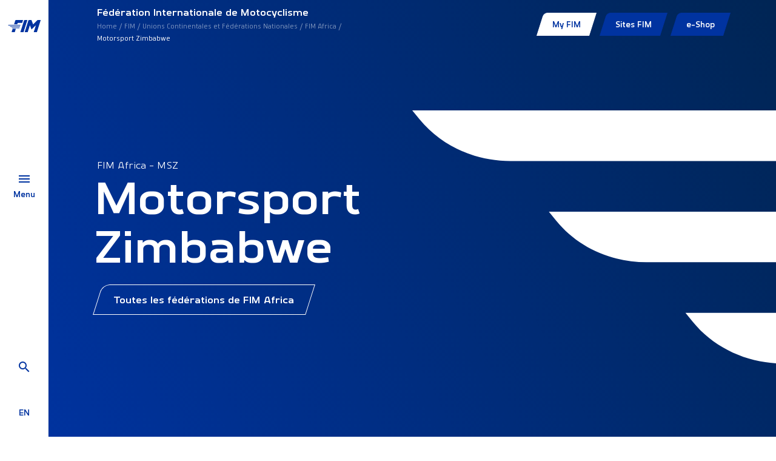

--- FILE ---
content_type: text/html; charset=utf-8
request_url: https://www.fim-moto.com/fr/fim/unions-continentales-et-federations-nationales/fim-africa/federations/msz
body_size: 5647
content:
<!DOCTYPE html>
<html dir="ltr" lang="fr-FR">
<head>

<meta charset="utf-8">
<!-- 
	This website is powered by TYPO3 - inspiring people to share!
	TYPO3 is a free open source Content Management Framework initially created by Kasper Skaarhoj and licensed under GNU/GPL.
	TYPO3 is copyright 1998-2026 of Kasper Skaarhoj. Extensions are copyright of their respective owners.
	Information and contribution at https://typo3.org/
-->



<title>Motorsport Zimbabwe | FIM</title>
<meta http-equiv="x-ua-compatible" content="IE=edge" />
<meta name="generator" content="TYPO3 CMS" />
<meta name="viewport" content="width=device-width, initial-scale=1, minimum-scale=1" />
<meta name="twitter:card" content="summary" />
<meta name="apple-mobile-web-app-capable" content="no" />
<meta name="google" content="notranslate" />


<link rel="stylesheet" type="text/css" href="/typo3conf/ext/fim_package/Resources/Public/Assets/app.css?1736237978" media="all">
<link rel="stylesheet" type="text/css" href="/typo3conf/ext/solr/Resources/Public/StyleSheets/Frontend/results.css?1610653731" media="all">
<link rel="stylesheet" type="text/css" href="/typo3conf/ext/solr/Resources/Public/StyleSheets/Frontend/loader.css?1610653731" media="all">







                <!-- Google Tag Manager -->
                <script>(function(w,d,s,l,i){w[l]=w[l]||[];w[l].push({'gtm.start':
                new Date().getTime(),event:'gtm.js'});var f=d.getElementsByTagName(s)[0],
                j=d.createElement(s),dl=l!='dataLayer'?'&l='+l:'';j.async=true;j.src=
                'https://www.googletagmanager.com/gtm.js?id='+i+dl;f.parentNode.insertBefore(j,f);
                })(window,document,'script','dataLayer','GTM-MS5MX3');</script>
                <!-- End Google Tag Manager -->
<link rel="shortcut icon" href="/typo3conf/ext/fim_package/Resources/Public/Favicon/favicon.ico" type="image/x-icon" ><link rel="icon" href="/typo3conf/ext/fim_package/Resources/Public/Favicon/favicon-32x32.png" sizes="32x32" type="image/png" ><link rel="icon" href="/typo3conf/ext/fim_package/Resources/Public/Favicon/favicon-16x16.png" sizes="16x16" type="image/png" ><link rel="apple-touch-icon" href="/typo3conf/ext/fim_package/Resources/Public/Favicon/apple-touch-icon.png" sizes="180x180" ><link rel="icon" href="/typo3conf/ext/fim_package/Resources/Public/Favicon/android-chrome-192x192.png" sizes="192x192" type="image/png" ><link rel="icon" href="/typo3conf/ext/fim_package/Resources/Public/Favicon/android-chrome-512x512.png" sizes="512x512" type="image/png" ><link rel="icon" href="/typo3conf/ext/fim_package/Resources/Public/Favicon/favicon-16x16.png" sizes="16x16" type="image/png" ><link rel="icon" href="/typo3conf/ext/fim_package/Resources/Public/Favicon/favicon-32x32.png" sizes="32x32" type="image/png" ><link rel="manifest" href="?type=1552338877" ><meta name="msapplication-TileImage" content="/typo3conf/ext/fim_package/Resources/Public/Favicon/mstile-144x144.png"><meta name="msapplication-TileColor" content="#FFFFFF"><meta name="theme-color" content="#FFFFFF"><meta name="msapplication-config" content="?type=1552339777"><meta name="apple-mobile-web-app-title" content="FIM Moto"><meta name="application-name" content="FIM Moto">
            <!-- Matomo Tag Manager -->
            <script>
            var _mtm = window._mtm = window._mtm || [];
            _mtm.push({'mtm.startTime': (new Date().getTime()), 'event': 'mtm.Start'});
            var d=document, g=d.createElement('script'), s=d.getElementsByTagName('script')[0];
            g.async=true; g.src='https://cdn.matomo.cloud/fimmoto.matomo.cloud/container_VXvUMUNn.js'; s.parentNode.insertBefore(g,s);
            </script>
            <!-- End Matomo Tag Manager -->
<link rel="canonical" href="https://www.fim-moto.com/fr/fim/unions-continentales-et-federations-nationales/fim-africa/federations/msz"/>

<link rel="alternate" hreflang="en-us" href="https://www.fim-moto.com/en/fim/continental-unions-national-federations/fim-africa/federations/msz"/>
<link rel="alternate" hreflang="fr-FR" href="https://www.fim-moto.com/fr/fim/unions-continentales-et-federations-nationales/fim-africa/federations/msz"/>
<link rel="alternate" hreflang="x-default" href="https://www.fim-moto.com/en/fim/continental-unions-national-federations/fim-africa/federations/msz"/>

<!-- This site is optimized with the Yoast SEO for TYPO3 plugin - https://yoast.com/typo3-extensions-seo/ -->
<script type="application/ld+json">[{"@context":"https:\/\/www.schema.org","@type":"BreadcrumbList","itemListElement":[{"@type":"ListItem","position":1,"item":{"@id":"https:\/\/www.fim-moto.com\/fr\/","name":"Home"}},{"@type":"ListItem","position":2,"item":{"@id":"https:\/\/www.fim-moto.com\/fr\/menu-principal","name":"Menu principal"}},{"@type":"ListItem","position":3,"item":{"@id":"https:\/\/www.fim-moto.com\/fr\/fim","name":"FIM"}},{"@type":"ListItem","position":4,"item":{"@id":"https:\/\/www.fim-moto.com\/fr\/fim\/unions-continentales-et-federations-nationales","name":"Unions Continentales et F\u00e9d\u00e9rations Nationales"}},{"@type":"ListItem","position":5,"item":{"@id":"https:\/\/www.fim-moto.com\/fr\/fim\/unions-continentales-et-federations-nationales\/fim-africa","name":"FIM Africa"}},{"@type":"ListItem","position":6,"item":{"@id":"https:\/\/www.fim-moto.com\/fr\/fim\/unions-continentales-et-federations-nationales\/fim-africa\/federations","name":"F\u00e9d\u00e9rations"}}]}];</script>
</head>
<body id="pid188" class="page-188 pagelevel-5 language-1 backendlayout-default layout-default">
        <!-- Google Tag Manager (noscript) -->
        <noscript><iframe src="https://www.googletagmanager.com/ns.html?id=GTM-MS5MX3"
        height="0" width="0" style="display:none;visibility:hidden"></iframe></noscript>
        <!-- End Google Tag Manager (noscript) -->

<div id="wrapper"><div class="menu-bar"><div class="menu-bar__wrapper"><div class="menu-bar__wrapper__logo"><a title="FIM Moto" href="/fr/"><img src="/typo3conf/ext/fim_package/Resources/Public/Images/FIM-logo.svg" alt="FIM Moto" height="28" width="56"></a></div><div class="menu-bar__wrapper__menu-btn"><a href="#"><div class="burger-navbar-toggler"><div class="burger-wrapper"><span></span><span></span><span></span></div></div><div class="menu-label">
                        Menu
                    </div></a></div><div class="menu-bar__wrapper__search-lang"><div class="menu-bar__wrapper__search-lang__search"><a href="/fr/rechercher"><span class="mdi mdi-magnify"></span></a></div><div id="lang-menu" class="menu-bar__wrapper__search-lang__lang"><a href="/en/fim/continental-unions-national-federations/fim-africa/federations/msz" hreflang="en-us" title="English" class="lang"><span>en</span></a></div></div></div><div id="main-nav__wrapper"><div class="menu-bgs"><div class="menu-bg menu-bg--first"></div><div class="menu-bg menu-bg--second"></div></div><div class="menu-content__wrapper"><div class="container-fluid"><div class="row"><div class="col-md-6"><div class="menu-content"><div class="main-menu__wrapper"><nav class="navbar" aria-labelledby="mainmenu__label"><h2 id="mainmenu__label" class="sr-only">Main Menu:</h2><ul class="navbar-nav" id="main-menu"><li class="nav-item"><a href="/fr/" id="nav-item-197" class="nav-link" title="Bienvenue"><span class="nav-link-text">Bienvenue</span></a></li><li class="nav-item active"><a href="/fr/fim/a-propos" id="nav-item-172" class="nav-link has-submenu" title="FIM" aria-haspopup="true" aria-expanded="false"><span class="nav-link-text">FIM</span></a><ul class="submenu" aria-labelledby="nav-item-172"><li class="nav-item anim"><a href="/fr/fim/a-propos" class="nav-link " title="A propos">
                                                                A propos
                                                                </a></li><li class="nav-item anim"><a href="/fr/fim/une-institution-de-120-ans" class="nav-link " title="Une institution de 120 ans">
                                                                Une institution de 120 ans
                                                                </a></li><li class="nav-item anim"><a href="/fr/fim/des-hommes-et-des-femmes" class="nav-link " title="Des hommes et des femmes">
                                                                Des hommes et des femmes
                                                                </a></li><li class="nav-item anim"><a href="/fr/fim/unions-continentales-et-federations-nationales" class="nav-link  active" title="Unions Continentales et Fédérations Nationales">
                                                                Unions Continentales et Fédérations Nationales
                                                                </a></li><li class="nav-item anim"><a href="/fr/fim/commissions" class="nav-link " title="Commissions">
                                                                Commissions
                                                                </a></li><li class="nav-item anim"><a href="/fr/fim/repertoire-de-la-fim" class="nav-link " title="Répertoire de la FIM">
                                                                Répertoire de la FIM
                                                                </a></li><li class="nav-item anim"><a href="/fr/fim/yearbook" class="nav-link " title="Yearbook">
                                                                Yearbook
                                                                </a></li><li class="nav-item anim"><a href="/fr/fim/partenaires-fim" class="nav-link " title="Partenaires FIM">
                                                                Partenaires FIM
                                                                </a></li><li class="nav-item anim"><a href="/fr/fim/fim-quality-products-1" class="nav-link " title="FIM Quality Products">
                                                                FIM Quality Products
                                                                </a></li><li class="nav-item anim"><a href="/fr/fim/distinctions-trophees-fim" class="nav-link " title="Distinctions &amp; Trophées FIM">
                                                                Distinctions &amp; Trophées FIM
                                                                </a></li></ul></li><li class="nav-item"><a href="" id="nav-item-162" class="nav-link has-submenu" title="Sports" aria-haspopup="true" aria-expanded="false"><span class="nav-link-text">Sports</span></a><ul class="submenu" aria-labelledby="nav-item-162"><li class="nav-item anim"><a href="/fr/sports/courses-sur-circuit" class="nav-link " title="Courses sur Circuit">
                                                                Courses sur Circuit
                                                                </a></li><li class="nav-item anim"><a href="/fr/sports/motocross-supermoto" class="nav-link " title="Motocross, Supercross &amp; SuperMoto">
                                                                Motocross, Supercross &amp; SuperMoto
                                                                </a></li><li class="nav-item anim"><a href="/fr/sports/trial" class="nav-link " title="Trial">
                                                                Trial
                                                                </a></li><li class="nav-item anim"><a href="/fr/sports/enduro" class="nav-link " title="Enduro">
                                                                Enduro
                                                                </a></li><li class="nav-item anim"><a href="/fr/sports/tout-terrain" class="nav-link " title="Tout Terrain">
                                                                Tout Terrain
                                                                </a></li><li class="nav-item anim"><a href="/fr/sports/courses-sur-pistes" class="nav-link " title="Courses sur Pistes">
                                                                Courses sur Pistes
                                                                </a></li><li class="nav-item anim"><a href="/fr/sports/e-bike" class="nav-link " title="E-Bike">
                                                                E-Bike
                                                                </a></li></ul></li><li class="nav-item"><a href="/fr/beyond-sport" id="nav-item-198" class="nav-link" title="Beyond Sport"><span class="nav-link-text">Beyond Sport</span></a></li><li class="nav-item"><a href="/fr/calendriers" id="nav-item-207" class="nav-link" title="Calendriers"><span class="nav-link-text">Calendriers</span></a></li><li class="nav-item"><a href="/fr/resultats" id="nav-item-1663" class="nav-link" title="Résultats"><span class="nav-link-text">Résultats</span></a></li><li class="nav-item"><a href="/fr/actualites" id="nav-item-8" class="nav-link" title="Actualités"><span class="nav-link-text">Actualités</span></a></li><li class="nav-item"><a href="/fr/documents" id="nav-item-234" class="nav-link" title="Documents"><span class="nav-link-text">Documents</span></a></li><li class="nav-item"><a href="/fr/press-area-1" id="nav-item-1636" class="nav-link" title="Press Area"><span class="nav-link-text">Press Area</span></a></li></ul></nav></div><div class="submenu__wrapper"><a href="#" class="back anim"></a><h3 class="anim"></h3></div></div></div><div class="col-md-5 offset-md-1 menu-aside-wrapper"><div class="aside-content" data-linked-menu="nav-item-197"><div class="content-wrapper"><h2>Famille FIM</h2><p>&nbsp;</p><h4><strong>Bienvenue sur le site restreint de la Famille FIM!</strong></h4><p>Cette section du site est exclusivement réservée aux membres de la Famille FIM: CONU, FMN, membres et membres honoraires des commissions.</p><p>Vous êtes membre de la Famille FIM et n'avez pas votre accès? N'hésitez pas à <a href="mailto:webmaster@fim.ch">nous contacter</a></p><p><a href="https://fim-account.com/login" target="_blank" class="btn btn-primary" rel="noreferrer">Se connecter</a></p></div></div><div class="aside-content" data-bg-img="https://www.fim-moto.com/fileadmin/user_upload/Words_wall.jpg"
         data-linked-menu="nav-item-172"><div class="content-wrapper"></div></div><div class="aside-content" data-bg-img="https://www.fim-moto.com/fileadmin/user_upload/ambience_0313.JPG"
         data-linked-menu="nav-item-162"><div class="content-wrapper"></div></div><div class="aside-content" data-linked-menu="nav-item-198"><div class="content-wrapper"><p>La FIM est également impliquée dans des activités non sportives - tourisme, rallyes et loisirs, mobilité ou activités liées au sport telles que les femmes dans le motocyclisme, les aspects techniques, médicaux et juridiques. Enfin, la durabilité est liée à la fois aux domaines sportifs et non sportifs, tout comme l'aspect éducatif que nous développons pour amener la nouvelle génération sur deux roues.</p><p>&nbsp;</p></div></div><div class="aside-content" data-linked-menu="nav-item-207"><div class="content-wrapper"></div></div><div class="aside-content" data-linked-menu="nav-item-1663"><div class="content-wrapper"></div></div><div class="aside-content" data-linked-menu="nav-item-8"><div class="content-wrapper"></div></div><div class="aside-content" data-linked-menu="nav-item-234"><div class="content-wrapper"></div></div><div class="aside-content" data-bg-img="https://www.fim-moto.com/fileadmin/user_upload/2023_04_Bol_dOr_04439.jpg"
         data-linked-menu="nav-item-1636"><div class="content-wrapper"></div></div></div></div></div></div></div></div><main id="body-content"><div class="top-bar"><div class="container-fluid"><div class="top-bar__content"><div class="left"><div><p>Fédération Internationale de Motocyclisme</p><nav class="" aria-label="Breadcrumb"><p class="sr-only" id="breadcrumb">You are here:</p><ul class="breadcrumb"><li class=""><a class="breadcrumb-link" href="/fr/" title="Home"><span class="breadcrumb-text">Home</span></a></li><li class=""><a class="breadcrumb-link" href="/fr/fim/a-propos" title="FIM"><span class="breadcrumb-text">FIM</span></a></li><li class=""><a class="breadcrumb-link" href="/fr/fim/unions-continentales-et-federations-nationales" title="Unions Continentales et Fédérations Nationales"><span class="breadcrumb-text">Unions Continentales et Fédérations Nationales</span></a></li><li class=""><a class="breadcrumb-link" href="/fr/fim/unions-continentales-et-federations-nationales/fim-africa" title="FIM Africa"><span class="breadcrumb-text">FIM Africa</span></a></li><li class=" active" aria-current="page"><span class="breadcrumb-text">Motorsport Zimbabwe</span></li></ul></nav></div></div><div class="right" id="fim-top-menu"><a class="ajax-loader-link" href="#fim-top-menu"
                   data-url="/fr/fim/unions-continentales-et-federations-nationales/fim-africa/federations?fim%5Bmenu%5D=top&amp;no_cache=1&amp;type=1234567890&amp;cHash=a6324aa46df0aa7bccc58c3636726f7c"></a></div></div></div></div><div class="main-content"><!--TYPO3SEARCH_begin-->







<section class="intro ">
    
    <div class="container-fluid">
        <div class="row">
            <div class="col-md-5 anim-content-wrapper">
                
    <p class="over__h1">
        FIM Africa - MSZ
    </p>

                
    <h1>Motorsport Zimbabwe</h1>

                
                
    
        <a class="btn btn-big btn-outline--white" href="/fr/fim/unions-continentales-et-federations-nationales/fim-africa">
            Toutes les fédérations de FIM Africa
        </a>
    

            </div>
            <div class="col-md-6"></div>
        </div>
    </div>

</section>


    <section class="small-pt item-info">
        <div class="container-fluid">
            <div class="row">
                
                
                    <div class="col-md-3">
                        
                            <label>Année de fondation</label>
                            <p>1962</p>
                        

                        
                            <label>FIM année d&#039;affiliation</label>
                            <p>2000</p>
                        

                        
                            
                                <label>Président</label>
                                <p>Mr Ralph Stead</p>
                            
                                <label>Secrétaire Général</label>
                                <p>Ms Jamie Kerwin</p>
                            
                        
                    </div>
                

                
                
                    <div class="col-md-3">
                        <label>Contact</label>
                        <p>
                            <span>+263 7 7235 8434</span>
                            <a href="mailto:motorsportzimbabwe23@gmail.com">motorsportzimbabwe23@gmail.com</a><br>
                            <a href="http://www.motorsportzimbabwe.co.za" target="_blank">http://www.motorsportzimbabwe.co.za</a><br>
                        </p>
                    </div>
                
            </div>
        </div>
        <div class="scroll-down"></div>
    </section>
    
    <section>
        <div class="container-fluid">
            <div class="row">
                <div class="col-12">
                    <ul class="nav nav-pills filters large ajax-tab" id="federation-tab" role="tablist">
                        <li>
                            <a class="ajax-link show active" id="federation-news" data-toggle="pill" href="#federation-content"
                               role="tab" aria-controls="federation-content" aria-selected="false"
                               data-url="https://www.fim-moto.com/fr/actualites?tx_solr%5Bcontroller%5D=Search&amp;tx_solr%5Bfilter%5D%5Bfederations%5D=federations%3A13&amp;tx_solr%5Bq%5D=&amp;tx_solr%5Bview%5D=moreNews&amp;tx_typoscriptrendering%5Bcontext%5D=%7B%22record%22%3A%22pages_188%22%2C%22path%22%3A%22tt_content.list.20.solr_pi_results%22%7D&amp;cHash=996fd6c30c7f79a9ef12bcd8e0fb0070">
                                Actualités
                            </a>
                        </li>
                        <li>
                            <a class="ajax-link" id="federation-calendar" data-toggle="pill" href="#federation-content"
                               role="tab" aria-controls="federation-content" aria-selected="false"
                               data-url="https://www.fim-moto.com/fr/calendriers?tx_solr%5Bcontroller%5D=Search&amp;tx_solr%5Bfilter%5D%5Bfederations%5D=federations%3A13&amp;tx_solr%5Bq%5D=&amp;tx_solr%5Bview%5D=moreEvent&amp;tx_typoscriptrendering%5Bcontext%5D=%7B%22record%22%3A%22pages_188%22%2C%22path%22%3A%22tt_content.list.20.solr_pi_results%22%7D&amp;cHash=f78c29e1148f8a634eb5298beb645a84">
                                Calendrier
                            </a>
                        </li>
                        <li>
                            <a class="ajax-link" id="federation-documents-tab" data-toggle="pill" href="#federation-content"
                               role="tab" aria-controls="federation-content" aria-selected="false"
                               data-url="https://www.fim-moto.com/fr/documents?tx_solr%5Bcontroller%5D=Search&amp;tx_solr%5Bfilter%5D%5Bfederations%5D=federations%3A13&amp;tx_solr%5Bq%5D=&amp;tx_solr%5Bview%5D=moreDoc&amp;tx_typoscriptrendering%5Bcontext%5D=%7B%22record%22%3A%22pages_188%22%2C%22path%22%3A%22tt_content.list.20.solr_pi_results%22%7D&amp;cHash=7c627feed32bdbeec995b16e5ef4d5a1">
                            Documents
                            </a>
                        </li>
                    </ul>
                    <div class="tab-content" id="federation-content-tab">
                        <div class="tab-pane solr-results fade show active" id="federation-content" role="tabpanel"></div>
                    </div>
                </div>
            </div>
        </div>
    </section>



<!--TYPO3SEARCH_end--></div></main><footer id="page-footer" class="bp-page-footer"><section class="social-widgets"><div class="container-fluid"><div class="row"><div class="col-3 social-widget__wrapper"><div class="social-widget"><div class="social-widget__icon"><a href="https://www.facebook.com/FIMLive/" rel="noopener" target="_blank"><i class="mdi mdi-facebook"></i></a></div></div></div><div class="col-3 social-widget__wrapper"><div class="social-widget"><div class="social-widget__icon"><a href="https://twitter.com/FIM_live" rel="noopener" target="_blank"><i class="mdi mdi-twitter"></i></a></div></div></div><div class="col-3 social-widget__wrapper"><div class="social-widget"><div class="social-widget__icon"><a href="https://www.instagram.com/fimlive/" rel="noopener" target="_blank"><i class="mdi mdi-instagram"></i></a></div></div></div><div class="col-3 social-widget__wrapper"><div class="social-widget"><div class="social-widget__icon"><a href="https://www.youtube.com/@fim-moto" rel="noopener" target="_blank"><i class="mdi mdi-youtube"></i></a></div></div></div></div></div></section><section class="partners social-widgets"><div class="container-fluid"><ul class="partners-logos"><li><a href="https://www.motul.com" rel="noopener" target="_blank"><img title="motul" alt="motul" src="/typo3conf/ext/fim_package/Resources/Public/Images/Partners/MOTUL.svg" width="166" height="45" /></a></li><li><a href="https://www.hertz.com" rel="noopener" target="_blank"><img title="hertz" alt="hertz" src="/typo3conf/ext/fim_package/Resources/Public/Images/Partners/HERTZ.svg" width="129" height="46" /></a></li><li><a href="https://redsodaco.com/" rel="noopener" target="_blank"><img title="redsoda" alt="redsoda" src="/typo3conf/ext/fim_package/Resources/Public/Images/Partners/redsoda.png" width="131" height="46" /></a></li></ul></div></section><section class="copy"><div class="container-fluid"><div class="row"><div class="col-md-6 left"><div class="logo"><img alt="FIM logo" src="/typo3conf/ext/fim_package/Resources/Public/Images/FIM-logo-footer.svg" width="126" height="64" /></div></div><div class="col-md-6 right"><ul class="footer-links"><li><a href="/fr/carriere">Carrière</a></li><li><a href="/fr/credits">Crédits</a></li><li><a href="/fr/contactez-nous">Contactez-nous</a></li></ul><p>
    ©FIM 2026 - Tous droits réservés 


    
         - <a href="/fr/mentions-legales">Mentions Légales</a>
    
         - <a href="/fr/privacy-policy">Privacy policy</a>
    
         - <a href="/fr/cookies">Cookies</a></p></div></div></div></section></footer><a class="scroll-top" title="Scroll to top" href="#top"><span class="scroll-top-icon"></span></a></div>
<script src="/typo3conf/ext/fim_package/Resources/Public/Assets/app.js?1727181512"></script>
<script src="/typo3conf/ext/fim_package/Resources/Public/React/result.js?1714729508"></script>
<script src="/typo3conf/ext/maps2/Resources/Public/JavaScript/GoogleMaps2.js?1709633915"></script>
<script src="/typo3conf/ext/maps2/Resources/Public/JavaScript/MarkerClusterer.js?1709633915"></script>
<script src="https://maps.googleapis.com/maps/api/js?key=AIzaSyAk0BmukOX_ubOx4_dz2Iz-ZyrlUF7qS-w&amp;libraries=places&amp;callback=initMap"></script>
<script src="/typo3conf/ext/solr/Resources/Public/JavaScript/JQuery/jquery.min.js?1709821837"></script>
<script src="/typo3conf/ext/solr/Resources/Public/JavaScript/JQuery/jquery.URI.min.js?1709821837"></script>
<script src="/typo3conf/ext/solr/Resources/Public/JavaScript/search_controller.js?1610653731"></script>




</body>
</html>

--- FILE ---
content_type: text/html; charset=utf-8
request_url: https://www.fim-moto.com/fr/fim/unions-continentales-et-federations-nationales/fim-africa/federations?fim%5Bmenu%5D=top&no_cache=1&type=1234567890&cHash=a6324aa46df0aa7bccc58c3636726f7c
body_size: 612
content:


	
    

    
            


    <ul id=fim-menu>
        
            
                    
                        
    <li class="top-item ">
        <a href="/fr/my-fim" id="top-item-224"
           class="btn btn-white" title="My FIM">
            <span class="nav-link-text">My FIM</span>
        </a>
        
    </li>

                    
                
        
            
                    
                        
    <li class="top-item ">
        <a href="/fr/sites-fim" id="top-item-220"
           class="btn btn-primary has-submenu" title="Sites FIM" aria-haspopup="true" aria-expanded="false">
            <span class="nav-link-text">Sites FIM</span>
        </a>
        
            <ul class="submenu" aria-labelledby="top-item-220">
                
                    
                            <li class="top-item">
                                
                                
                                <a href="https://extranet.fim.ch"
                                   class="nav-link " title="FIM Extranet">
                                FIM Extranet
                                </a>
                            </li>
                        
                
                    
                            <li class="top-item">
                                
                                
                                <a href="https://fim-moto.tv/"
                                   class="nav-link " title="FIM-MOTO.TV">
                                FIM-MOTO.TV
                                </a>
                            </li>
                        
                
                    
                            <li class="top-item">
                                
                                
                                <a href="https://www.fim-academy.com/"
                                   class="nav-link " target="_blank" rel="noopener noreferrer" title="FIM Academy">
                                FIM Academy
                                </a>
                            </li>
                        
                
                    
                            <li class="top-item">
                                
                                
                                <a href="https://extranet.fim.ch/base/public/publicseminarlist"
                                   class="nav-link " title="FIM Seminar">
                                FIM Seminar
                                </a>
                            </li>
                        
                
                    
                            <li class="top-item">
                                
                                
                                <a href="https://www.frhp.org/"
                                   class="nav-link " title="FIM Racing Homologation Programme">
                                FIM Racing Homologation Programme
                                </a>
                            </li>
                        
                
                    
                            <li class="top-item">
                                
                                
                                <a href="https://www.fim-touring.com/"
                                   class="nav-link " title="FIM Touring">
                                FIM Touring
                                </a>
                            </li>
                        
                
                    
                            <li class="top-item">
                                
                                
                                <a href="https://fim-awards.com"
                                   class="nav-link " target="_blank" rel="noopener noreferrer" title="FIM Awards">
                                FIM Awards
                                </a>
                            </li>
                        
                
                    
                            <li class="top-item">
                                
                                
                                <a href="https://www.fim-landspeed-worldrecords.com/"
                                   class="nav-link " target="_blank" rel="noopener noreferrer" title="FIM Land Speed World Records">
                                FIM Land Speed World Records
                                </a>
                            </li>
                        
                
                    
                            <li class="top-item">
                                
                                
                                <a href="https://www.fim-foundation.com/"
                                   class="nav-link " title="IFM">
                                IFM
                                </a>
                            </li>
                        
                
                    
                            <li class="top-item">
                                
                                
                                <a href="https://fim-pictures.com/"
                                   class="nav-link " title="FIM Pictures">
                                FIM Pictures
                                </a>
                            </li>
                        
                
                    
                            <li class="top-item">
                                
                                
                                <a href="https://www.fim-heritage.com/en"
                                   class="nav-link " target="_blank" rel="noopener noreferrer" title="FIM Heritage">
                                FIM Heritage
                                </a>
                            </li>
                        
                
            </ul>
        
    </li>

                    
                
        
            
                    
                        
    <li class="top-item ">
        <a href="https://shop.fim-moto.com/" id="top-item-1674"
           class="btn btn-primary" target="_blank" rel="noopener noreferrer" title="e-Shop">
            <span class="nav-link-text">e-Shop</span>
        </a>
        
    </li>

                    
                
        
    </ul>






        





--- FILE ---
content_type: text/html; charset=utf-8
request_url: https://www.fim-moto.com/fr/actualites?tx_solr%5Bcontroller%5D=Search&tx_solr%5Bfilter%5D%5Bfederations%5D=federations%3A13&tx_solr%5Bq%5D=&tx_solr%5Bview%5D=moreNews&tx_typoscriptrendering%5Bcontext%5D=%7B%22record%22%3A%22pages_188%22%2C%22path%22%3A%22tt_content.list.20.solr_pi_results%22%7D&cHash=996fd6c30c7f79a9ef12bcd8e0fb0070
body_size: 41
content:


	
	
			


<div class="paginate-container" data-view="moreNews">
    
        



            
                    <div class="row">
                        <div class="col-12">Aucun résultat.</div>
                    </div>
                
        





    
</div>







		


